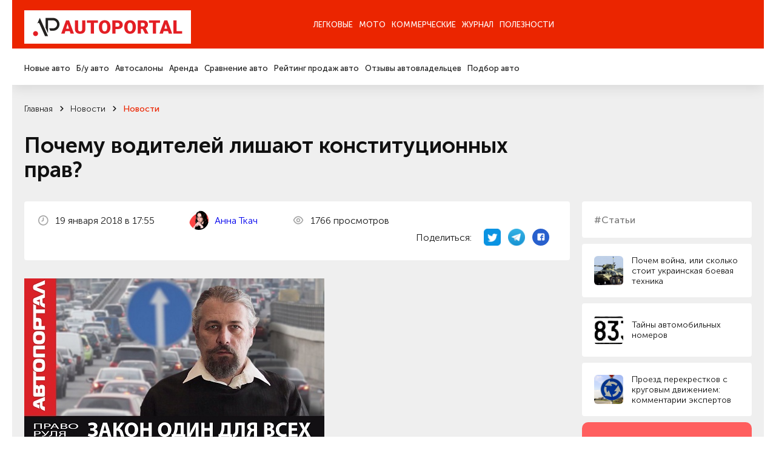

--- FILE ---
content_type: text/html; charset=utf-8
request_url: https://autoportal.ua/news/novosti/33530.html
body_size: 21743
content:
<!doctype html>
<!--[if lt IE 7]>
<html class="no-js lt-ie9 lt-ie8 lt-ie7" lang="uk"> <![endif]-->
<!--[if IE 8]>
<html class="no-js lt-ie9 lt-ie8" lang="uk"> <![endif]-->
<!--[if IE 9]>
<html class="no-js lt-ie9" lang="uk"> <![endif]-->
<!--[if gt IE 8]><!-->
<html class="no-js " lang="uk" prefix="og: http://ogp.me/ns#"> <!--<![endif]-->
<head>
	<title>
                Почему водителей лишают конституционных прав?, рубрика &ldquo;Новости&rdquo; / АвтоПортал                	</title>
	<meta http-equiv="Content-Type" content="text/html; charset=utf-8" />

	<meta http-equiv="X-UA-Compatible" content="IE=edge,chrome=1">
	<meta name="format-detection" content="telephone=no">
	<meta name="viewport" content="width=device-width">
	<meta name="verify-v1" content="8+hFxGeOBrUt55HXXq63UudVnnkEIf9rKv1JYeYAIYI=" />
	<meta name="google-site-verification" content="NXLQum5w7lcY18kEqEBfk2_fVB8Ar9hMdgkYFPbfC0k" />

    
    




    	<meta property="og:title"
		  content="Почему водителей лишают конституционных прав?, рубрика &ldquo;Новости&rdquo; / АвтоПортал"/>
	<meta property="og:type" content="article"/>
    		<meta property="og:description" content="Почему водителей лишают конституционных прав?. Новости авторынка, новинки автобрендов, украинского автопрома и автомира."/>	<meta property="og:image"
		  content="/img/inf/novosti/ap_pravorulya_5.jpg"/>

    <meta name="description" content="Почему водителей лишают конституционных прав?. Новости авторынка, новинки автобрендов, украинского автопрома и автомира." />
    <meta name="keywords" content="Почему водителей лишают конституционных прав? авто новости автомобили авторынок автобренды автопром автоновости новинки машин" />
    <meta name="pub_date_search" content="20180119T175500" /><meta name="pub_date_group" content="20180119T175500" />
    <meta name="pub_date" content="19 января 2018" />
            
	<link rel="stylesheet" href="/n/css/style.css?v=250022.127">
		<link rel="stylesheet" type="text/css" href="/css/autoboard.css?r=2v3" />
	<script src="/n/js/libs/modernizr-2.5.3.min.js"></script>

    <script async src="https://www.googletagmanager.com/gtag/js?id=G-9HXRRF1YS2"></script>
<script>
  window.dataLayer = window.dataLayer || [];
  function gtag(){dataLayer.push(arguments);}
  gtag('js', new Date());
 
  gtag('config', 'G-9HXRRF1YS2');
</script>

<script async type="application/javascript"
        src="https://news.google.com/swg/js/v1/swg-basic.js"></script>
<script>
  (self.SWG_BASIC = self.SWG_BASIC || []).push( basicSubscriptions => {
    basicSubscriptions.init({
      type: "NewsArticle",
      isPartOfType: ["Product"],
      isPartOfProductId: "CAow1Ju4DA:openaccess",
      clientOptions: { theme: "light", lang: "ru" },
    });
  });
</script>
    <script type="text/javascript">
function GoDealerSite(dealer_id) {
	jQuery.get('https://autoportal.ua/dealers-click.html', {'dealer_id':dealer_id});
}
</script>
	




</head>

<body>

<div class="container">

    <header  class="header">
    	<section data-wow-delay="0.2s" class="header_top wow fadeInDown">
		<article class="wrapper">
			<a href="//autoportal.ua/" class="logo"><img src="/i/ap_logo_275.png"></a>
			<div class="burger">
				<span></span>
				<span></span>
				<span></span>
			</div>
			<div class="header_top_right">
			
			</div>
			<div class="header_top_nav">
				<ul>
					<li class="has-child"><a href="">Легковые</a></li>
					<li><a href="https://autoportal.ua/moto/">Мото</a></li>
					<li><a href="https://autoportal.ua/commercial/">Коммерческие</a></li>
					<li class="has-child"><a href="">Журнал</a></li>
										<li><a href="https://autoportal.ua/goodies.html">Полезности</a></li>
				</ul>
			</div>
		</article>
	</section>

	<section data-wow-delay="0.4s" class="wow fadeInDown header_bottom wow fadeInDown">
		<article class="wrapper">
			<div class="header_bottom_right">
			
			</div>
			<div class="header_bottom_nav">
				<div class="header_bottom_nav_item">
					<ul>
						<li><a href="https://autoportal.ua/catalogue/newcars.html">Новые авто</a></li>
						<li><a href="https://sale.autoportal.ua/">Б/у авто</a></li>
						<li><a href="https://autoportal.ua/catalogue/automarkets.html">Автосалоны</a></li>
						<li><a href="https://autoportal.ua/goodies/rents.html">Аренда</a></li>
						<li><a href="https://autoportal.ua/catalogue/newcars/compare.html">Сравнение авто</a></li>
						<li><a href="https://autoportal.ua/rating.html">Рейтинг продаж авто</a></li>
						<li><a href="https://autoportal.ua/catalogue/comments.html">Отзывы автовладельцев</a></li>
                                                						<li><a href="https://autoportal.ua/catalogue/newcars/selection.html">Подбор авто</a></li>
					</ul>
				</div>
			    <div class="header_bottom_nav_item"></div>
				<div class="header_bottom_nav_item"></div>
				<div class="header_bottom_nav_item">
					<ul>
						<li><a href="https://autoportal.ua/news.html">Новости</a></li>
						<li><a href="https://autoportal.ua/articles/">Статьи</a></li>
						<li><a href="https://autoportal.ua/articles/obzory/">Обзоры</a></li>
						<li><a href="https://autoportal.ua/articles/test-drives/">Тест-драйвы</a></li>
						<li><a href="https://autoportal.ua/news.html">Автоспорт</a></li>
					</ul>
				</div>
								<div class="header_bottom_nav_item"></div>
			</div>
		</article>
	</section>
</header>
    <div class="content">

	<section class="crumbs">
	<article class="wrapper">
                	<ul data-wow-delay="0.2s" class="wow fadeInDown" itemscope itemtype="https://schema.org/BreadcrumbList">
                                				<li itemprop="itemListElement" itemscope itemtype="https://schema.org/ListItem">
					<a href="https://autoportal.ua/" title="Главная" itemprop="item">
						<span itemprop="name">Главная</span>
						<meta itemprop="position" content="-1">
					</a>
				</li>
                                            				<li itemprop="itemListElement" itemscope itemtype="https://schema.org/ListItem">
					<a href="https://autoportal.ua/news.html" title="Главная" itemprop="item">
						<span itemprop="name">Новости</span>
						<meta itemprop="position" content="-1">
					</a>
				</li>
                                            				<li itemprop="itemListElement" itemscope itemtype="https://schema.org/ListItem">
					<a href="https://autoportal.ua/news/novosti/" title="Главная" itemprop="item">
						<span itemprop="name">Новости</span>
						<meta itemprop="position" content="-1">
					</a>
				</li>
                                                    	</ul>

        			<h1 data-wow-delay="0.2s" class="wow fadeInDown">Почему водителей лишают конституционных прав?</h1>
        	</article>
</section>
<section class="page-info">
	<article class="wrapper">
		<aside data-wow-delay="1s" class="wow fadeInRight sidebar-masthead-news sidebar-masthead-news-item">

			<div class="link">
	<div class="label">#Статьи</div>
</div>
	<a href="https://autoportal.ua/articles/obzory/28908.html" class="small-news">
		<span class="preview"><img alt="" data-src="/img/inf/encyclopaedia/383613769.jpg" src=""></span>
		<span class="name">Почем война, или сколько стоит украинская боевая техника</span>
	</a>
	<a href="https://autoportal.ua/articles/encyclopaedia/19901.html" class="small-news">
		<span class="preview"><img alt="" data-src="/img/inf/articles/plate_ukraine_1992_1995.jpg" src=""></span>
		<span class="name">Тайны автомобильных номеров</span>
	</a>
	<a href="https://autoportal.ua/articles/dorogi/28394.html" class="small-news">
		<span class="preview"><img alt="" data-src="/img/inf/articles/pdd.jpg" src=""></span>
		<span class="name">Проезд перекрестков с круговым движением: комментарии экспертов</span>
	</a>

<!-- Vertical banner Start-->
<div class="vertical__banner dctep" style="margin-bottom: 20px;border-radius:10px;">
	<div class="banner__logo">
		<img src="https://autoportal.ua/banner_app/logo_banner.svg" alt="">
	</div>
	<div class="vertical__banner__text">
		<span class="banner__title">Layboard.com - портал <br>вакансий во всем мире</span>
		<span class="banner__descript">
			- Больше 100 000 вакансий за границей<br>
			- Прямые работодатели<br>
			- Социальная сеть<br>
		</span>
		<div class="banner__btn__container">
			<a href="https://t.me/layboard" class="app__btn tg-btn" style="margin-bottom:12px;">
				<svg style="width:14px;height:14px;" width="14px" height="14px" viewBox="0 0 48 48" fill="none" xmlns="http://www.w3.org/2000/svg">
					<path d="M41.4193 7.30899C41.4193 7.30899 45.3046 5.79399 44.9808 9.47328C44.8729 10.9883 43.9016 16.2908 43.1461 22.0262L40.5559 39.0159C40.5559 39.0159 40.3401 41.5048 38.3974 41.9377C36.4547 42.3705 33.5408 40.4227 33.0011 39.9898C32.5694 39.6652 24.9068 34.7955 22.2086 32.4148C21.4531 31.7655 20.5897 30.4669 22.3165 28.9519L33.6487 18.1305C34.9438 16.8319 36.2389 13.8019 30.8426 17.4812L15.7331 27.7616C15.7331 27.7616 14.0063 28.8437 10.7686 27.8698L3.75342 25.7055C3.75342 25.7055 1.16321 24.0823 5.58815 22.459C16.3807 17.3729 29.6555 12.1786 41.4193 7.30899Z" fill="white"/>
				</svg>
				НАШ TELEGRAM
			</a>
			<a href="https://layboard.com" class="app__btn tg-btn twhite">
				ПЕРЕЙТИ НА САЙТ
			</a>
		</div>
	</div>
</div>
<!-- Vertical banner End -->

									
			
		</aside>
		<style>
			.news-inf_body  h3{ 
				margin-top:22px;
				font-size: 20px;
			}
			.news-inf_body  h2{
				margin-top:22px;
				font-size: 24px;
			}
		</style>
		<div data-wow-delay="0.8s" class="wow fadeInUp page-info_in text-in">
			<div class="page-info_status">
				<p>
					<img class="icon" src="/n/images/svg/date.svg" alt="">
                    19&nbsp;января&nbsp;2018 в 17:55
				</p>
      
					<p>
					<img class="icon" src="https://inkorr.com/img/tkach-anna-inkorr.com.png?v1" style="width:32px; height:32px;border-radius:100%;margin-right:8px;object-fit: cover;"  alt="">
                    						<a href="https://inkorr.com/page/anna-tkach" target="_blank" style="display:inline-block;margin-left:12px;">Анна Ткач</a>
                    					</p>
       
                				<p>
					<img class="icon" src="/n/images/svg/see.svg" alt="">
                    1766 просмотров
				</p>

                <div class="social">
	<p>Поделиться:</p>
	<a href="http://twitter.com/share?url=https%3A%2F%2Fautoportal.ua%2Fnews%2Fnovosti%2F33530.html" target="_blank">
		<img src="/i/twitter-icon-32.png" width="28px" height="28px" style="margin:0;">
	</a>
	<a href="https://telegram.me/share/url?url=https%3A%2F%2Fautoportal.ua%2Fnews%2Fnovosti%2F33530.html">
		<img src="/i/telegram_logo_icon.png" width="28px" height="28px" style="margin:0;">
	</a>
	<a href="https://www.facebook.com/sharer/sharer.php?u=https%3A%2F%2Fautoportal.ua%2Fnews%2Fnovosti%2F33530.html" target="_blank">
		<svg width="28" height="28" viewBox="0 0 28 28" fill="none" xmlns="http://www.w3.org/2000/svg"><circle cx="14" cy="14" r="14" fill="#2860CD"/><path d="M20.3004 9.67325C20.3004 8.62506 19.3755 7.7002 18.3273 7.7002H10.3734C9.32526 7.7002 8.40039 8.62506 8.40039 9.67325V17.6271C8.40039 18.6753 9.32526 19.6002 10.3734 19.6002H14.3812V15.0992H12.9014V13.1261H14.3812V12.3245C14.3812 10.9681 15.3677 9.79656 16.6009 9.79656H18.204V11.7696H16.6009C16.4159 11.7696 16.231 11.9546 16.231 12.3245V13.1261H18.204V15.0992H16.231V19.6002H18.3273C19.3755 19.6002 20.3004 18.6753 20.3004 17.6271V9.67325Z" fill="white"/></svg>
	</a>
</div>
			</div>

			
							<div class="clear item">
					<span class="frame"></span>
					<img src="/img/inf/novosti/ap_pravorulya_5.jpg" alt="" />
				</div>
			                        
                                    
			<p class="resume" style="font-size:18px;">АвтоПортал продолжает серию видеоматериалов «Право руля», в которых грамотно разбираются нюансы законодательства Украины.</p>

			<div class="news-inf_body" style="font-size:18px;">
				<p>В этом деле нам помогает один из лучших практикующих адвокатов в стране Вадим Володарский. </p><p>В новом выпуске Вадим дает рекомендации о том, как необходимо действовать, если на вашем пути встретились непорядочные представители закона или их действия противоречат закону. </p><p><iframe src="https://www.youtube.com/embed/Zu-Z0dCqSU0" frameborder="0" height="360" width="640"></iframe></p>
			</div>

                        
		</div>

	</article>
</section>

<section class="page-info">
	
	<div class="text">
                	</div>
</section>

	
	<section class="last-event-carousel content-nav-arrow">
		<article class="wrapper">
			<div data-wow-delay="0s" class="wow fadeInDown title-item">Свежие новости</div>

			<button data-wow-delay="0.2s" class="wow fadeInRight slick-prev slick-arrow">
	<svg width="10" height="12" viewBox="0 0 10 12" fill="none" xmlns="http://www.w3.org/2000/svg">
		<path d="M5.59167 10.7583L9.75834 6.59166C9.83421 6.5124 9.89368 6.41895 9.93334 6.31666C10.0167 6.11377 10.0167 5.88621 9.93334 5.68332C9.89368 5.58103 9.83421 5.48758 9.75834 5.40832L5.59167 1.24166C5.51397 1.16396 5.42173 1.10233 5.32021 1.06028C5.21869 1.01823 5.10989 0.996582 5 0.996582C4.77809 0.996582 4.56526 1.08474 4.40834 1.24166C4.25142 1.39858 4.16326 1.61141 4.16326 1.83332C4.16326 2.05524 4.25142 2.26807 4.40834 2.42499L7.15834 5.16666L0.833338 5.16666C0.612325 5.16666 0.400362 5.25446 0.244081 5.41074C0.0878017 5.56702 4.55933e-06 5.77898 4.54967e-06 5.99999C4.54e-06 6.221 0.0878017 6.43297 0.244081 6.58925C0.400362 6.74553 0.612324 6.83332 0.833338 6.83332L7.15834 6.83332L4.40834 9.57499C4.33023 9.65246 4.26824 9.74463 4.22593 9.84618C4.18362 9.94773 4.16184 10.0566 4.16184 10.1667C4.16184 10.2767 4.18362 10.3856 4.22593 10.4871C4.26824 10.5887 4.33023 10.6809 4.40834 10.7583C4.48581 10.8364 4.57797 10.8984 4.67952 10.9407C4.78107 10.983 4.88999 11.0048 5 11.0048C5.11001 11.0048 5.21894 10.983 5.32048 10.9407C5.42203 10.8984 5.5142 10.8364 5.59167 10.7583Z" fill="#1C1C1C"/>
	</svg>
</button>
<button data-wow-delay="0.4s" class="wow fadeInRight slick-next slick-arrow">
	<svg width="10" height="12" viewBox="0 0 10 12" fill="none" xmlns="http://www.w3.org/2000/svg">
		<path d="M4.40833 10.7583L0.241662 6.59166C0.165795 6.5124 0.106324 6.41895 0.0666619 6.31666C-0.0166865 6.11377 -0.0166865 5.88621 0.0666619 5.68332C0.106324 5.58103 0.165795 5.48758 0.241662 5.40832L4.40833 1.24166C4.48603 1.16396 4.57827 1.10233 4.67979 1.06028C4.78131 1.01823 4.89011 0.996582 5 0.996582C5.22191 0.996582 5.43474 1.08474 5.59166 1.24166C5.74858 1.39858 5.83674 1.61141 5.83674 1.83332C5.83674 2.05524 5.74858 2.26807 5.59166 2.42499L2.84166 5.16666L9.16666 5.16666C9.38768 5.16666 9.59964 5.25446 9.75592 5.41074C9.9122 5.56702 10 5.77898 10 5.99999C10 6.221 9.9122 6.43297 9.75592 6.58925C9.59964 6.74553 9.38768 6.83332 9.16666 6.83332L2.84166 6.83332L5.59166 9.57499C5.66977 9.65246 5.73176 9.74463 5.77407 9.84618C5.81638 9.94773 5.83816 10.0566 5.83816 10.1667C5.83816 10.2767 5.81638 10.3856 5.77407 10.4871C5.73176 10.5887 5.66977 10.6809 5.59166 10.7583C5.51419 10.8364 5.42203 10.8984 5.32048 10.9407C5.21893 10.983 5.11001 11.0048 5 11.0048C4.88999 11.0048 4.78106 10.983 4.67952 10.9407C4.57797 10.8984 4.4858 10.8364 4.40833 10.7583Z" fill="#1C1C1C"/>
	</svg>
</button>
			<div class="last-event-carousel_in">
												<div data-wow-delay="0.2s" class="wow fadeInUp interesting-articles_item carousel-item">
					<a href="https://autoportal.ua/news/newcars/39984.html" onclick="clickSave('other-news');">
						<span class="preview"><img class="bg" data-src="/img/inf/news/zzzz0072.jpg" alt=""></span>
						<span class="name js-line">?koda показала, як їздить по дорозі майбутній універсал Octavia</span>
						<span class="date">6&nbsp;января&nbsp;2026</span>
					</a>
				</div>
								<div data-wow-delay="0.2s" class="wow fadeInUp interesting-articles_item carousel-item">
					<a href="https://autoportal.ua/news/events/39999.html" onclick="clickSave('other-news');">
						<span class="preview"><img class="bg" data-src="/img/inf/news/zzzz0083.jpg" alt=""></span>
						<span class="name js-line">Названо найкращі авто 2026 року для жінок</span>
						<span class="date">14&nbsp;января&nbsp;2026</span>
					</a>
				</div>
								<div data-wow-delay="0.2s" class="wow fadeInUp interesting-articles_item carousel-item">
					<a href="https://autoportal.ua/news/ukraine/39980.html" onclick="clickSave('other-news');">
						<span class="preview"><img class="bg" data-src="/img/inf/news/zzzz0068.jpg" alt=""></span>
						<span class="name js-line">Київщина отримала 30 автобусів від Франції: в яких громадах будуть їздити</span>
						<span class="date">2&nbsp;января&nbsp;2026</span>
					</a>
				</div>
								<div data-wow-delay="0.2s" class="wow fadeInUp interesting-articles_item carousel-item">
					<a href="https://autoportal.ua/news/ukraine/40000.html" onclick="clickSave('other-news');">
						<span class="preview"><img class="bg" data-src="/img/inf/news/zzzz0084.jpg" alt=""></span>
						<span class="name js-line">Названо найпопулярніші вживані авто за 2025 рік: попит зріс на чверть</span>
						<span class="date">14&nbsp;января&nbsp;2026</span>
					</a>
				</div>
								<div data-wow-delay="0.2s" class="wow fadeInUp interesting-articles_item carousel-item">
					<a href="https://autoportal.ua/news/newcars/39997.html" onclick="clickSave('other-news');">
						<span class="preview"><img class="bg" data-src="/img/inf/news/zzzz0081.jpg" alt=""></span>
						<span class="name js-line">Представлено новий Renault Filante 2026 — найбільший кросовер марки</span>
						<span class="date">13&nbsp;января&nbsp;2026</span>
					</a>
				</div>
							</div>
		</article>
	</section>


<section class="last-event-carousel content-nav-arrow">
	<article class="wrapper">
		<div data-wow-delay="0s" class="wow fadeInDown title-item">Интересные статьи</div>

		<button data-wow-delay="0.2s" class="wow fadeInRight slick-prev slick-arrow">
	<svg width="10" height="12" viewBox="0 0 10 12" fill="none" xmlns="http://www.w3.org/2000/svg">
		<path d="M5.59167 10.7583L9.75834 6.59166C9.83421 6.5124 9.89368 6.41895 9.93334 6.31666C10.0167 6.11377 10.0167 5.88621 9.93334 5.68332C9.89368 5.58103 9.83421 5.48758 9.75834 5.40832L5.59167 1.24166C5.51397 1.16396 5.42173 1.10233 5.32021 1.06028C5.21869 1.01823 5.10989 0.996582 5 0.996582C4.77809 0.996582 4.56526 1.08474 4.40834 1.24166C4.25142 1.39858 4.16326 1.61141 4.16326 1.83332C4.16326 2.05524 4.25142 2.26807 4.40834 2.42499L7.15834 5.16666L0.833338 5.16666C0.612325 5.16666 0.400362 5.25446 0.244081 5.41074C0.0878017 5.56702 4.55933e-06 5.77898 4.54967e-06 5.99999C4.54e-06 6.221 0.0878017 6.43297 0.244081 6.58925C0.400362 6.74553 0.612324 6.83332 0.833338 6.83332L7.15834 6.83332L4.40834 9.57499C4.33023 9.65246 4.26824 9.74463 4.22593 9.84618C4.18362 9.94773 4.16184 10.0566 4.16184 10.1667C4.16184 10.2767 4.18362 10.3856 4.22593 10.4871C4.26824 10.5887 4.33023 10.6809 4.40834 10.7583C4.48581 10.8364 4.57797 10.8984 4.67952 10.9407C4.78107 10.983 4.88999 11.0048 5 11.0048C5.11001 11.0048 5.21894 10.983 5.32048 10.9407C5.42203 10.8984 5.5142 10.8364 5.59167 10.7583Z" fill="#1C1C1C"/>
	</svg>
</button>
<button data-wow-delay="0.4s" class="wow fadeInRight slick-next slick-arrow">
	<svg width="10" height="12" viewBox="0 0 10 12" fill="none" xmlns="http://www.w3.org/2000/svg">
		<path d="M4.40833 10.7583L0.241662 6.59166C0.165795 6.5124 0.106324 6.41895 0.0666619 6.31666C-0.0166865 6.11377 -0.0166865 5.88621 0.0666619 5.68332C0.106324 5.58103 0.165795 5.48758 0.241662 5.40832L4.40833 1.24166C4.48603 1.16396 4.57827 1.10233 4.67979 1.06028C4.78131 1.01823 4.89011 0.996582 5 0.996582C5.22191 0.996582 5.43474 1.08474 5.59166 1.24166C5.74858 1.39858 5.83674 1.61141 5.83674 1.83332C5.83674 2.05524 5.74858 2.26807 5.59166 2.42499L2.84166 5.16666L9.16666 5.16666C9.38768 5.16666 9.59964 5.25446 9.75592 5.41074C9.9122 5.56702 10 5.77898 10 5.99999C10 6.221 9.9122 6.43297 9.75592 6.58925C9.59964 6.74553 9.38768 6.83332 9.16666 6.83332L2.84166 6.83332L5.59166 9.57499C5.66977 9.65246 5.73176 9.74463 5.77407 9.84618C5.81638 9.94773 5.83816 10.0566 5.83816 10.1667C5.83816 10.2767 5.81638 10.3856 5.77407 10.4871C5.73176 10.5887 5.66977 10.6809 5.59166 10.7583C5.51419 10.8364 5.42203 10.8984 5.32048 10.9407C5.21893 10.983 5.11001 11.0048 5 11.0048C4.88999 11.0048 4.78106 10.983 4.67952 10.9407C4.57797 10.8984 4.4858 10.8364 4.40833 10.7583Z" fill="#1C1C1C"/>
	</svg>
</button>
		<div class="last-event-carousel_in">
                        			<div data-wow-delay="0.2s" class="wow fadeInUp interesting-articles_item carousel-item">
				<a href="https://autoportal.ua/articles/obzory/37766.html" onclick="clickSave('other-articles');">
					<span class="preview"><img class="bg" data-src="/img/inf/encyclopaedia/bugatti_eb110_bugatti_chiron_bugatti_centodieci_8.jpg" alt=""></span>
					<span class="name js-line">ТОП-10 самых дорогих авто в мире по состоянию на 2021 год</span>
					<span class="date">21&nbsp;мая&nbsp;2021</span>
				</a>
			</div>
						<div data-wow-delay="0.2s" class="wow fadeInUp interesting-articles_item carousel-item">
				<a href="https://autoportal.ua/articles/chtobudetesli/21632.html" onclick="clickSave('other-articles');">
					<span class="preview"><img class="bg" data-src="/img/inf/chtobudetesli/maslo1.jpg" alt=""></span>
					<span class="name js-line">Что будет если… смешать минеральное масло с синтетическим</span>
					<span class="date">6&nbsp;ноября&nbsp;2019</span>
				</a>
			</div>
						<div data-wow-delay="0.2s" class="wow fadeInUp interesting-articles_item carousel-item">
				<a href="https://autoportal.ua/articles/autolaw/27904.html" onclick="clickSave('other-articles');">
					<span class="preview"><img class="bg" data-src="/img/inf/autolaw/964e768s_960.jpg" alt=""></span>
					<span class="name js-line">Юристы о распитии алкоголя на капоте и возле авто</span>
					<span class="date">28&nbsp;апреля&nbsp;2016</span>
				</a>
			</div>
						<div data-wow-delay="0.2s" class="wow fadeInUp interesting-articles_item carousel-item">
				<a href="https://autoportal.ua/articles/encyclopaedia/21437.html" onclick="clickSave('other-articles');">
					<span class="preview"><img class="bg" data-src="/img/inf/encyclopaedia/kak_pravilno_prikurit_avtomobil.jpg" alt=""></span>
					<span class="name js-line">Как правильно «прикурить» автомобиль</span>
					<span class="date">11&nbsp;января&nbsp;2016</span>
				</a>
			</div>
						<div data-wow-delay="0.2s" class="wow fadeInUp interesting-articles_item carousel-item">
				<a href="https://autoportal.ua/articles/chtobudetesli/27338.html" onclick="clickSave('other-articles');">
					<span class="preview"><img class="bg" data-src="/img/inf/chtobudetesli/598_3.jpg" alt=""></span>
					<span class="name js-line">Что будет... если настроить ГБО неправильно, или подробно про газ для авто</span>
					<span class="date">31&nbsp;марта&nbsp;2014</span>
				</a>
			</div>
					</div>
	</article>
</section>

<section class="social-info">
	<article class="wrapper">
		<aside data-wow-delay="0.2s" class="wow fadeInRight sidebar-social-info">
			<p>Мы в соц сетях</p>
			<a href="https://www.instagram.com/autoportal.ua/" target="_blank"><img data-src="/n/images/svg/inst.svg" alt="">Instagram</a>
			<a href="https://www.facebook.com/autoportalua/" target="_blank"><img data-src="/n/images/svg/fb.svg" alt="">Facebook</a>
			<a href="https://www.youtube.com/user/autoportalua" target="_blank"><img data-src="/n/images/svg/yt.svg" alt="">YouTube</a>
		</aside>
		
		<link href="https://fonts.googleapis.com/css2?family=Montserrat+Alternates:ital,wght@0,600&display=swap" rel="stylesheet">
		<link href="https://fonts.googleapis.com/css2?family=Roboto:ital,wght@0,100..900;1,100..900&display=swap" rel="stylesheet">
		<style>
			.hb__img-2.cstm-img {
				width:70%;
			}
			.tg-btn svg {
				color:#0088cc;
				margin-right: 20px;
			}
			.tg-btn.twhite {
				background:white;
				color:#595959;
			}
			.tg-btn {
				background: linear-gradient(90deg, #23B7EC 0%, #73D4F7 100%);
				color: white;
				    padding: 0px 22px;
				border-radius: 5px;
				font-size: 14px;
				text-decoration: none;
				display: flex;
				font-family: "Roboto", serif;
				font-weight: bold;
				transition: 0.3s;
				justify-content: center;
				align-items: center;
			}
			.vertical__banner.dctep {
				display: block;
	
				margin: auto;
				max-width: 100%;
				padding:40px;
				padding-bottom:14px;
			}
			.vertical__banner.dctep .banner__btn__container .app__btn:first-child {
				margin-right:0px;
				margin-bottom:0px;
			}

			.vertical__banner.dctep .banner__btn__container {
				margin: 20px 0 20px;
				display: flex;
				flex-direction: column;
			}
			.vertical__banner.dctep .banner__descript {
				font-size: 1.1vw;
			}

			.vertical__banner.dctep .banner__logo {
				width: 4.0vw;
				margin: 0 auto 30px;
			}
			.vertical__banner.dctep .banner__title {
				font-size: 1.6vw;
			}
			.horizontal__banner {
				width: auto;
				padding:90px 80px;
				background: #FF5F5F;
				position: relative;
				display: block;
			}
			.vertical__banner {
				max-width: 35%;
				padding:70px 40px 0;
				background: #FF5F5F;
				position: relative;
				margin:0 auto;
				display: block;
			}
			.banner__item {
				width: 60%;
			}
			.hb__content {
				display: flex;
				align-items: flex-start;
			}
			.banner__logo {
				width: 95px;
				margin-right:20px;
			}
			.banner__logo img {
				width: 100%;
			}
			.banner__title {
				color: #fff;
				font-size: 2.7vw;
				display: block;
				margin-bottom:50px;
				line-height: 1;
				font-family: "Montserrat Alternates", serif;
				font-weight: 600;
				font-style: normal;
			}
			.banner__descript {
				color: #fff;
				font-size: 28px;
				display: block;
				line-height: 1.3;
				font-family: "Roboto", serif;
				font-weight: 400;
				font-style: normal;
			}
			.banner__btn__container {
				display: flex;
				margin-top:170px;
			}
			.banner__btn__container .app__btn:first-child {
				margin-right:30px;
			}
			.app__btn {
				height: 4vw;
			}
			.app__btn img {
				height: 100%;
				object-fit: contain;
			}
			.hb__img__wrapper {
				position: absolute;
				right: 14px;
				bottom:0;
				width: 40%;
				height: 100%;
			}
			.hb__img-1 {
				width: 100%;
				position: absolute;
				right: 15%;
				bottom:0;
				z-index: 1;
			}
			.hb__img-2 {
				width: 55%;
				position: absolute;
				right: 0;
				bottom:0;
			}
			.hb__img-1 img, .hb__img-2 img {
				width: 100%;
				display: block;
			}
			.bg__circle {
				position: absolute;
				width: 100%;
				height: 100%;
				background: rgba(255,255,255,0.5);
				border-radius: 50%;
				filter: blur(120px);
				bottom:0;
				left:0;
			}
			.gap {
				width: auto;
				padding:50px 0;
			}
			.vertical__banner .banner__logo {
				margin:0 auto 30px;
			}
			.vertical__banner .banner__title, .vertical__banner .banner__descript  {
				text-align: center;
			}
			.vertical__banner .banner__title {
				margin-bottom: 20px;
			}
			.vertical__banner .banner__btn__container {
				display: flex;
				margin: 60px 0 40px;
				justify-content: center;
			}
			.vertical__banner {
				display:none;
			}
			.vb__img__wrapper {
				position: relative;
				width: 100%;
			}
			.vb__img__wrapper .hb__img-1 {
				position: relative;
			}
			@media (max-width:1600px) {
				.banner__btn__container {
					margin-top: 100px;
				}
				.banner__logo {
					width: 90px;
				}
			}
			@media (max-width:1440px) {
				.banner__title {
					margin-bottom: 40px;
				}
				.banner__descript {
					font-size: 1.8vw;
				}
				.banner__btn__container {
					margin-top: 80px;
				}
				.banner__logo {
					width: 5.5vw;
				}
			}
			@media (max-width:1200px) {
				.horizontal__banner {
					padding: 50px 40px;
				}
			}
			@media (max-width:768px) {
				.vertical__banner.dctep {
					display:none;
				}
				.horizontal__banner {
					display:none;
				}
				.vertical__banner {
					display:block;
				}
				.hb__img__wrapper {
					position: relative;
					right: auto;
					bottom: 0;
					width: auto;
					height: auto;
				}
				.hb__img-1 {
					position: relative;
					right: 10%;
				}
				.horizontal__banner, .vertical__banner {
					padding: 40px 20px 0;
				}
				.vertical__banner {
					max-width: 100%;
				}
				.hb__content {
					display: flex;
					align-items:center;
					flex-direction: column;
				}
				.banner__item {
					width: 100%;
				}
				.banner__logo {
					width: 70px;
					margin:0 0 30px;
				}
				.banner__title, .vertical__banner .banner__title  {
					font-size: 45px;
					line-height: 1.3;
					text-align: center;
					margin-bottom: 20px;
				}
				.banner__descript {
					font-size: 16px;
					line-height: 1.5;
					text-align: center;
				}
				.banner__btn__container {
					margin: 40px 0;
					justify-content: center;
				}
				.app__btn {
					height: 40px;
				}
			}
			@media (max-width:767px) {
				.banner__title, .vertical__banner .banner__title  {
					font-size: 23px;
				}
				.banner__btn__container, .vertical__banner .banner__btn__container {
					margin: 40px 0 30px;
				}
				.banner__logo {
					width: 60px;
					margin: 0 0 20px;
				}
			}
					
		</style>
		<!-- Horizontal banner Start-->
		<div class="horizontal__banner" style="border-radius:10px;">
			<div class="banner__item">
				<div class="hb__content">
					<div class="banner__logo">
						<img src="https://autoportal.ua/banner_app/logo_banner.svg" alt="">
					</div>	
					<div class="horizontal__banner__text">
						<span class="banner__title">Layboard.com - портал <br>вакансий во всем мире</span>
						<span class="banner__descript">
							- Больше 100 000 вакансий за границей<br>
							- Прямые работодатели<br>
							- Социальная сеть<br>
						</span>
						<div class="banner__btn__container">
							<a href="https://t.me/layboard" class="app__btn tg-btn">
								<svg width="28" height="28" viewBox="0 0 48 48" fill="none" xmlns="http://www.w3.org/2000/svg">
									<path d="M41.4193 7.30899C41.4193 7.30899 45.3046 5.79399 44.9808 9.47328C44.8729 10.9883 43.9016 16.2908 43.1461 22.0262L40.5559 39.0159C40.5559 39.0159 40.3401 41.5048 38.3974 41.9377C36.4547 42.3705 33.5408 40.4227 33.0011 39.9898C32.5694 39.6652 24.9068 34.7955 22.2086 32.4148C21.4531 31.7655 20.5897 30.4669 22.3165 28.9519L33.6487 18.1305C34.9438 16.8319 36.2389 13.8019 30.8426 17.4812L15.7331 27.7616C15.7331 27.7616 14.0063 28.8437 10.7686 27.8698L3.75342 25.7055C3.75342 25.7055 1.16321 24.0823 5.58815 22.459C16.3807 17.3729 29.6555 12.1786 41.4193 7.30899Z" fill="white"/>
								</svg>
								НАШ TELEGRAM
							</a>
							<a href="https://layboard.com" class="app__btn tg-btn twhite">
								ПЕРЕЙТИ НА САЙТ
							</a>
						</div>
					</div>
				</div>
			</div>
			<div class="hb__img__wrapper">	
				<div class="bg__circle"></div>
				<div class="hb__img-1">
					<img src="https://autoportal.ua/banner_app/tg_left_1x.png?v1" alt="">
				</div>
				<div class="hb__img-2 cstm-img">
					<img src="https://autoportal.ua/banner_app/tg_right_2x.png?v1" alt="">
				</div>
			</div>
		</div>
		<!-- Horizontal banner End -->

		<!-- Vertical banner Start-->
		<div class="vertical__banner" style="margin-bottom: 20px;border-radius:10px;">
			<div class="banner__logo">
				<img src="https://autoportal.ua/banner_app/logo_banner.svg" alt="">
			</div>
			<div class="vertical__banner__text">
				<span class="banner__title">Layboard.com - портал <br>вакансий во всем мире</span>
				<span class="banner__descript">
					Больше 100 000 вакансий за границей<br>
					Прямые работодатели<br>
					Социальная сеть<br>
				</span>
				<div class="banner__btn__container">
					<a href="https://apps.apple.com/ua/app/layboard-%D1%80%D0%B0%D0%B1%D0%BE%D1%82%D0%B0-%D0%B7%D0%B0-%D0%B3%D1%80%D0%B0%D0%BD%D0%B8%D1%86%D0%B5%D0%B9/id1423578026" class="app__btn"><img src="https://autoportal.ua/banner_app/btn_1.png" alt=""></a>
					<a href="https://play.google.com/store/apps/details?id=com.layboard" class="app__btn"><img src="https://autoportal.ua/banner_app/btn_2.png" alt=""></a>
				</div>
			</div>
			<div class="vb__img__wrapper">	
				<div class="bg__circle"></div>
				<div class="hb__img-1">
					<img src="https://autoportal.ua/banner_app/iphone1.png" alt="">
				</div>
				<div class="hb__img-2">
					<img src="https://autoportal.ua/banner_app/iphone2.png" alt="">
				</div>
			</div>
		</div>
		<!-- Vertical banner End -->

	</article>
</section>
<section class="link-list">
	<article class="wrapper">
		<ul>
			<li data-wow-delay="0s" class="wow fadeInDown "><a href="https://autoportal.ua/goodies/service.html"><i>
						<svg width="24" height="24" viewBox="0 0 24 24" fill="none" xmlns="http://www.w3.org/2000/svg">
							<path d="M23.3283 16.1766L18.055 10.9149C18.1653 10.3776 18.2201 9.83022 18.2183 9.28161C18.2179 7.77737 17.8383 6.29751 17.1146 4.97881C16.3908 3.66011 15.3464 2.54514 14.0777 1.73694C12.809 0.928753 11.357 0.453429 9.85604 0.354908C8.35503 0.256388 6.85341 0.53785 5.48997 1.17328C5.31723 1.25219 5.16636 1.37208 5.05047 1.52253C4.93458 1.67298 4.85717 1.84945 4.82497 2.03661C4.79288 2.2214 4.80583 2.41119 4.86269 2.58991C4.91956 2.76863 5.01867 2.93101 5.15163 3.06328L10.2266 8.12661L8.12663 10.2266L3.0633 5.15161C2.92991 5.02072 2.76703 4.92378 2.58836 4.86896C2.4097 4.81414 2.22048 4.80305 2.03663 4.83661C1.85064 4.86764 1.67495 4.94328 1.52459 5.05707C1.37423 5.17085 1.25369 5.31939 1.1733 5.48995C0.535745 6.85787 0.254527 8.36482 0.355806 9.87062C0.457085 11.3764 0.93757 12.8321 1.75256 14.1024C2.56756 15.3726 3.69058 16.4161 5.01717 17.1357C6.34375 17.8553 7.83079 18.2277 9.33997 18.2183C9.88857 18.22 10.4359 18.1653 10.9733 18.0549L16.235 23.3283C16.3434 23.4376 16.4725 23.5244 16.6146 23.5837C16.7568 23.6429 16.9093 23.6734 17.0633 23.6734C17.2173 23.6734 17.3698 23.6429 17.512 23.5837C17.6541 23.5244 17.7832 23.4376 17.8916 23.3283C18.001 23.2198 18.0878 23.0908 18.147 22.9486C18.2062 22.8065 18.2367 22.654 18.2367 22.4999C18.2367 22.3459 18.2062 22.1934 18.147 22.0513C18.0878 21.9091 18.001 21.7801 17.8916 21.6716L12.175 15.9549C12.0321 15.813 11.855 15.7105 11.6607 15.6574C11.4665 15.6042 11.2618 15.6022 11.0666 15.6516C10.5033 15.8025 9.9231 15.8809 9.33997 15.8849C8.46736 15.8926 7.60185 15.7276 6.7933 15.3994C5.98475 15.0711 5.24913 14.5861 4.62884 13.9723C4.00854 13.3585 3.51582 12.6281 3.17905 11.823C2.84229 11.018 2.66814 10.1543 2.66663 9.28161C2.66512 8.8908 2.69634 8.50055 2.75997 8.11495L7.3333 12.6999C7.44176 12.8093 7.57079 12.8961 7.71296 12.9553C7.85513 13.0146 8.00762 13.045 8.16163 13.045C8.31565 13.045 8.46814 13.0146 8.61031 12.9553C8.75247 12.8961 8.88151 12.8093 8.98997 12.6999L12.7 8.95495C12.9102 8.7374 13.0278 8.44667 13.0278 8.14411C13.0278 7.84155 12.9102 7.55082 12.7 7.33328L8.16163 2.75995C8.54731 2.69696 8.93751 2.66574 9.3283 2.66661C11.0807 2.6697 12.7602 3.368 13.9983 4.60822C15.2363 5.84844 15.9316 7.52922 15.9316 9.28161C15.9276 9.86475 15.8492 10.445 15.6983 11.0083C15.6489 11.2035 15.6509 11.4082 15.7041 11.6024C15.7572 11.7966 15.8597 11.9738 16.0016 12.1166L21.7183 17.8333C21.938 18.053 22.2359 18.1764 22.5466 18.1764C22.8573 18.1764 23.1553 18.053 23.375 17.8333C23.5947 17.6136 23.7181 17.3156 23.7181 17.0049C23.7181 16.6943 23.5947 16.3963 23.375 16.1766H23.3283Z" fill="#A6A6A6"/>
						</svg>
					</i>СТО Украины</a>
			</li>
			<li data-wow-delay="0.2s" class="wow fadeInDown "><a href="https://autoportal.ua/goodies/schools.html"><i>
						<svg width="28" height="28" viewBox="0 0 28 28" fill="none" xmlns="http://www.w3.org/2000/svg">
							<path d="M7.72331 15.26C7.57853 15.3124 7.44705 15.396 7.33818 15.5049C7.22931 15.6138 7.14571 15.7453 7.09331 15.89C7.00845 16.1021 6.98767 16.3343 7.03356 16.558C7.07946 16.7817 7.18999 16.9871 7.35148 17.1485C7.51296 17.31 7.71828 17.4206 7.94199 17.4665C8.1657 17.5123 8.39796 17.4916 8.60998 17.4067C8.75136 17.3476 8.88158 17.2648 8.99498 17.1617C9.09803 17.0483 9.1809 16.9181 9.23998 16.7767C9.30529 16.6382 9.33726 16.4864 9.33331 16.3334C9.32902 16.0245 9.20817 15.7286 8.99498 15.505C8.83092 15.3432 8.62258 15.2335 8.39626 15.1899C8.16994 15.1463 7.93578 15.1707 7.72331 15.26ZM23.0533 10.5934L21.4666 5.89171C21.2246 5.20714 20.7757 4.6148 20.182 4.19673C19.5884 3.77866 18.8794 3.55558 18.1533 3.55838H9.84665C9.12056 3.55558 8.41158 3.77866 7.81793 4.19673C7.22427 4.6148 6.77534 5.20714 6.53331 5.89171L4.94665 10.6284C4.20036 10.8238 3.53955 11.2603 3.06695 11.8701C2.59435 12.4798 2.33644 13.2286 2.33331 14V18.6667C2.33534 19.3888 2.56067 20.0926 2.97841 20.6816C3.39614 21.2706 3.98584 21.716 4.66665 21.9567V23.3334C4.66665 23.6428 4.78956 23.9395 5.00836 24.1583C5.22715 24.3771 5.52389 24.5 5.83331 24.5C6.14273 24.5 6.43948 24.3771 6.65827 24.1583C6.87706 23.9395 6.99998 23.6428 6.99998 23.3334V22.1667H21V23.3334C21 23.6428 21.1229 23.9395 21.3417 24.1583C21.5605 24.3771 21.8572 24.5 22.1666 24.5C22.4761 24.5 22.7728 24.3771 22.9916 24.1583C23.2104 23.9395 23.3333 23.6428 23.3333 23.3334V21.9567C24.0141 21.716 24.6038 21.2706 25.0216 20.6816C25.4393 20.0926 25.6646 19.3888 25.6666 18.6667V14C25.6635 13.2286 25.4056 12.4798 24.933 11.8701C24.4604 11.2603 23.7996 10.8238 23.0533 10.6284V10.5934ZM8.73831 6.62671C8.81658 6.39498 8.96569 6.19372 9.16458 6.05136C9.36347 5.909 9.60206 5.83274 9.84665 5.83338H18.1533C18.4077 5.8201 18.6595 5.89046 18.8702 6.03371C19.0808 6.17696 19.2388 6.38523 19.32 6.62671L20.545 10.5H7.45498L8.73831 6.62671ZM23.3333 18.6667C23.3333 18.9761 23.2104 19.2729 22.9916 19.4917C22.7728 19.7105 22.4761 19.8334 22.1666 19.8334H5.83331C5.52389 19.8334 5.22715 19.7105 5.00836 19.4917C4.78956 19.2729 4.66665 18.9761 4.66665 18.6667V14C4.66665 13.6906 4.78956 13.3939 5.00836 13.1751C5.22715 12.9563 5.52389 12.8334 5.83331 12.8334H22.1666C22.4761 12.8334 22.7728 12.9563 22.9916 13.1751C23.2104 13.3939 23.3333 13.6906 23.3333 14V18.6667ZM19.39 15.26C19.2452 15.3124 19.1137 15.396 19.0048 15.5049C18.896 15.6138 18.8124 15.7453 18.76 15.89C18.6751 16.1021 18.6543 16.3343 18.7002 16.558C18.7461 16.7817 18.8567 16.9871 19.0181 17.1485C19.1796 17.31 19.3849 17.4206 19.6087 17.4665C19.8324 17.5123 20.0646 17.4916 20.2766 17.4067C20.4214 17.3543 20.5529 17.2707 20.6618 17.1618C20.7707 17.053 20.8542 16.9215 20.9066 16.7767C20.972 16.6382 21.0039 16.4864 21 16.3334C20.9957 16.0245 20.8748 15.7286 20.6616 15.505C20.4976 15.3432 20.2893 15.2335 20.0629 15.1899C19.8366 15.1463 19.6024 15.1707 19.39 15.26ZM15.1666 15.1667H12.8333C12.5239 15.1667 12.2271 15.2896 12.0084 15.5084C11.7896 15.7272 11.6666 16.024 11.6666 16.3334C11.6666 16.6428 11.7896 16.9395 12.0084 17.1583C12.2271 17.3771 12.5239 17.5 12.8333 17.5H15.1666C15.4761 17.5 15.7728 17.3771 15.9916 17.1583C16.2104 16.9395 16.3333 16.6428 16.3333 16.3334C16.3333 16.024 16.2104 15.7272 15.9916 15.5084C15.7728 15.2896 15.4761 15.1667 15.1666 15.1667Z" fill="#A6A6A6"/>
						</svg>
					</i> Автошколы Украины</a>
			</li>

			<li data-wow-delay="0.4s" class="wow fadeInDown "><a href="https://autoportal.ua/goodies/registration_costs.html"><i>
						<svg width="28" height="28" viewBox="0 0 28 28" fill="none" xmlns="http://www.w3.org/2000/svg">
							<path d="M14.8283 20.1717C14.7709 20.119 14.7084 20.0721 14.6417 20.0317C14.5821 19.9856 14.515 19.95 14.4433 19.9267C14.3739 19.8912 14.2989 19.8676 14.2217 19.8567C13.9982 19.8095 13.7654 19.834 13.5567 19.9267C13.4119 19.9791 13.2804 20.0627 13.1715 20.1716C13.0627 20.2805 12.9791 20.412 12.9267 20.5567C12.8614 20.6952 12.8294 20.847 12.8333 21.0001C12.8315 21.1518 12.8592 21.3023 12.915 21.4434C12.9826 21.5828 13.069 21.7124 13.1717 21.8284C13.2807 21.9365 13.41 22.0221 13.5521 22.0801C13.6943 22.1382 13.8465 22.1676 14 22.1667C14.153 22.1707 14.3049 22.1387 14.4433 22.0734C14.5847 22.0143 14.7149 21.9315 14.8283 21.8284C14.9365 21.7194 15.022 21.5901 15.0801 21.448C15.1381 21.3058 15.1676 21.1536 15.1667 21.0001C15.1648 20.8476 15.1331 20.697 15.0733 20.5567C15.0178 20.4135 14.9345 20.2827 14.8283 20.1717ZM9.975 15.3651C9.91544 15.3189 9.84834 15.2834 9.77667 15.2601C9.70872 15.2164 9.63372 15.1848 9.555 15.1667C9.40533 15.1319 9.24967 15.1319 9.1 15.1667L8.89 15.2367L8.68 15.3417L8.505 15.4817C8.28628 15.7112 8.16501 16.0164 8.16667 16.3334C8.16578 16.487 8.19521 16.6392 8.25327 16.7813C8.31133 16.9234 8.39687 17.0527 8.505 17.1617C8.6184 17.2648 8.74862 17.3477 8.89 17.4067C9.06675 17.4794 9.25863 17.5075 9.44877 17.4885C9.63892 17.4696 9.82151 17.4043 9.9805 17.2983C10.1395 17.1923 10.27 17.0489 10.3606 16.8807C10.4512 16.7124 10.499 16.5245 10.5 16.3334C10.4957 16.0245 10.3749 15.7287 10.1617 15.5051L9.975 15.3651ZM10.1617 20.1717C10.0507 20.0655 9.91988 19.9823 9.77667 19.9267C9.56547 19.8288 9.32982 19.7963 9.1 19.8334L8.89 19.9034C8.81565 19.9289 8.74504 19.9643 8.68 20.0084C8.61888 20.0515 8.56044 20.0982 8.505 20.1484C8.39879 20.2594 8.31553 20.3902 8.26 20.5334C8.19828 20.6731 8.1664 20.8241 8.1664 20.9767C8.1664 21.1294 8.19828 21.2804 8.26 21.4201C8.31908 21.5615 8.40195 21.6917 8.505 21.8051C8.61207 21.9174 8.74049 22.0073 8.88272 22.0694C9.02495 22.1315 9.17815 22.1646 9.33333 22.1667C9.48637 22.1707 9.63821 22.1387 9.77667 22.0734C9.91805 22.0143 10.0483 21.9315 10.1617 21.8284C10.2647 21.715 10.3476 21.5848 10.4067 21.4434C10.4684 21.3038 10.5003 21.1528 10.5003 21.0001C10.5003 20.8474 10.4684 20.6964 10.4067 20.5567C10.3511 20.4135 10.2679 20.2827 10.1617 20.1717ZM13.5567 15.2601C13.4135 15.3156 13.2826 15.3989 13.1717 15.5051C12.9585 15.7287 12.8376 16.0245 12.8333 16.3334C12.8343 16.5245 12.8822 16.7124 12.9727 16.8807C13.0633 17.0489 13.1938 17.1923 13.3528 17.2983C13.5118 17.4043 13.6944 17.4696 13.8846 17.4885C14.0747 17.5075 14.2666 17.4794 14.4433 17.4067C14.5847 17.3477 14.7149 17.2648 14.8283 17.1617C14.9365 17.0527 15.022 16.9234 15.0801 16.7813C15.1381 16.6392 15.1676 16.487 15.1667 16.3334C15.1624 16.0245 15.0415 15.7287 14.8283 15.5051C14.6643 15.3432 14.4559 15.2335 14.2296 15.1899C14.0033 15.1463 13.7691 15.1707 13.5567 15.2601ZM19.495 20.1717C19.3816 20.0687 19.2514 19.9858 19.11 19.9267C18.8975 19.8374 18.6634 19.813 18.437 19.8566C18.2107 19.9002 18.0024 20.0099 17.8383 20.1717C17.7321 20.2827 17.6489 20.4135 17.5933 20.5567C17.5316 20.6964 17.4997 20.8474 17.4997 21.0001C17.4997 21.1528 17.5316 21.3038 17.5933 21.4434C17.6524 21.5848 17.7353 21.715 17.8383 21.8284C17.9473 21.9365 18.0766 22.0221 18.2188 22.0801C18.3609 22.1382 18.5131 22.1676 18.6667 22.1667C18.8197 22.1707 18.9715 22.1387 19.11 22.0734C19.2514 22.0143 19.3816 21.9315 19.495 21.8284C19.6569 21.6644 19.7665 21.456 19.8101 21.2297C19.8538 21.0034 19.8293 20.7692 19.74 20.5567C19.6845 20.4135 19.6012 20.2827 19.495 20.1717ZM18.6667 5.83341H9.33333C9.02391 5.83341 8.72717 5.95633 8.50838 6.17512C8.28958 6.39392 8.16667 6.69066 8.16667 7.00008V11.6667C8.16667 11.9762 8.28958 12.2729 8.50838 12.4917C8.72717 12.7105 9.02391 12.8334 9.33333 12.8334H18.6667C18.9761 12.8334 19.2728 12.7105 19.4916 12.4917C19.7104 12.2729 19.8333 11.9762 19.8333 11.6667V7.00008C19.8333 6.69066 19.7104 6.39392 19.4916 6.17512C19.2728 5.95633 18.9761 5.83341 18.6667 5.83341ZM17.5 10.5001H10.5V8.16675H17.5V10.5001ZM21 1.16675H7C6.07174 1.16675 5.1815 1.5355 4.52513 2.19187C3.86875 2.84825 3.5 3.73849 3.5 4.66675V23.3334C3.5 24.2617 3.86875 25.1519 4.52513 25.8083C5.1815 26.4647 6.07174 26.8334 7 26.8334H21C21.9283 26.8334 22.8185 26.4647 23.4749 25.8083C24.1313 25.1519 24.5 24.2617 24.5 23.3334V4.66675C24.5 3.73849 24.1313 2.84825 23.4749 2.19187C22.8185 1.5355 21.9283 1.16675 21 1.16675ZM22.1667 23.3334C22.1667 23.6428 22.0438 23.9396 21.825 24.1584C21.6062 24.3772 21.3094 24.5001 21 24.5001H7C6.69058 24.5001 6.39383 24.3772 6.17504 24.1584C5.95625 23.9396 5.83333 23.6428 5.83333 23.3334V4.66675C5.83333 4.35733 5.95625 4.06058 6.17504 3.84179C6.39383 3.623 6.69058 3.50008 7 3.50008H21C21.3094 3.50008 21.6062 3.623 21.825 3.84179C22.0438 4.06058 22.1667 4.35733 22.1667 4.66675V23.3334ZM19.3083 15.3651C19.2488 15.3189 19.1817 15.2834 19.11 15.2601C19.0405 15.2246 18.9656 15.2009 18.8883 15.1901C18.7387 15.1552 18.583 15.1552 18.4333 15.1901L18.2233 15.2601L18.0133 15.3651L17.8383 15.5051C17.6251 15.7287 17.5043 16.0245 17.5 16.3334C17.501 16.5245 17.5488 16.7124 17.6394 16.8807C17.73 17.0489 17.8605 17.1923 18.0195 17.2983C18.1785 17.4043 18.3611 17.4696 18.5512 17.4885C18.7414 17.5075 18.9333 17.4794 19.11 17.4067C19.2514 17.3477 19.3816 17.2648 19.495 17.1617C19.6031 17.0527 19.6887 16.9234 19.7467 16.7813C19.8048 16.6392 19.8342 16.487 19.8333 16.3334C19.829 16.0245 19.7082 15.7287 19.495 15.5051L19.3083 15.3651Z" fill="#A6A6A6"/>
						</svg>
					</i>Калькулятор стоимости постановки на учет</a>
			</li>

			<li data-wow-delay="0.6s" class="wow fadeInDown ">
				<a href="https://autoportal.ua/goodies/demounts.html"><i>
						<svg width="28" height="28" viewBox="0 0 28 28" fill="none" xmlns="http://www.w3.org/2000/svg">
							<path d="M24.5817 19.6351L22.1667 17.1617C21.6472 16.6679 20.9919 16.3408 20.2851 16.2223C19.5783 16.1038 18.8521 16.1993 18.2 16.4967L17.15 15.4467C18.3873 13.7935 18.9524 11.7328 18.7315 9.6797C18.5106 7.62655 17.52 5.73332 15.9593 4.38112C14.3986 3.02892 12.3836 2.31817 10.32 2.39194C8.25627 2.4657 6.29715 3.31851 4.83697 4.77868C3.3768 6.23886 2.52399 8.19798 2.45022 10.2617C2.37646 12.3253 3.08721 14.3404 4.43941 15.9011C5.7916 17.4618 7.68484 18.4523 9.73799 18.6732C11.7911 18.8941 13.8517 18.329 15.505 17.0917L16.5433 18.1301C16.2109 18.783 16.0918 19.5237 16.2028 20.2479C16.3137 20.9721 16.6491 21.6432 17.1617 22.1667L19.635 24.6401C20.2913 25.2955 21.1808 25.6636 22.1083 25.6636C23.0358 25.6636 23.9254 25.2955 24.5817 24.6401C24.915 24.3141 25.1799 23.9248 25.3608 23.4951C25.5416 23.0653 25.6347 22.6038 25.6347 22.1376C25.6347 21.6713 25.5416 21.2098 25.3608 20.78C25.1799 20.3503 24.915 19.961 24.5817 19.6351ZM14.6883 14.6884C13.872 15.5027 12.8325 16.0568 11.7014 16.2807C10.5702 16.5046 9.39809 16.3882 8.33304 15.9463C7.268 15.5043 6.35783 14.7566 5.71751 13.7977C5.07718 12.8387 4.73544 11.7115 4.73544 10.5584C4.73544 9.40529 5.07718 8.27806 5.71751 7.31909C6.35783 6.36013 7.268 5.61245 8.33304 5.1705C9.39809 4.72856 10.5702 4.61218 11.7014 4.83606C12.8325 5.05995 13.872 5.61406 14.6883 6.42839C15.2316 6.97025 15.6626 7.61397 15.9567 8.32266C16.2507 9.03135 16.4021 9.7911 16.4021 10.5584C16.4021 11.3257 16.2507 12.0854 15.9567 12.7941C15.6626 13.5028 15.2316 14.1465 14.6883 14.6884ZM22.9367 22.9367C22.8282 23.0461 22.6992 23.1329 22.557 23.1921C22.4148 23.2513 22.2624 23.2818 22.1083 23.2818C21.9543 23.2818 21.8018 23.2513 21.6597 23.1921C21.5175 23.1329 21.3885 23.0461 21.28 22.9367L18.8067 20.4634C18.6973 20.3549 18.6105 20.2259 18.5513 20.0837C18.4921 19.9416 18.4616 19.7891 18.4616 19.6351C18.4616 19.481 18.4921 19.3286 18.5513 19.1864C18.6105 19.0442 18.6973 18.9152 18.8067 18.8067C18.9151 18.6974 19.0442 18.6106 19.1863 18.5513C19.3285 18.4921 19.481 18.4616 19.635 18.4616C19.789 18.4616 19.9415 18.4921 20.0837 18.5513C20.2259 18.6106 20.3549 18.6974 20.4633 18.8067L22.9367 21.2801C23.046 21.3885 23.1328 21.5175 23.1921 21.6597C23.2513 21.8019 23.2818 21.9544 23.2818 22.1084C23.2818 22.2624 23.2513 22.4149 23.1921 22.5571C23.1328 22.6992 23.046 22.8283 22.9367 22.9367Z" fill="#A6A6A6"/>
						</svg>
					</i> Авторазборки</a>
			</li>

			<li data-wow-delay="0s" class="wow fadeInDown ">
				<a href="https://autoportal.ua/goodies/wreckers.html"><i>
						<svg width="28" height="28" viewBox="0 0 28 28" fill="none" xmlns="http://www.w3.org/2000/svg">
							<path d="M15.1665 16.334H10.4998C10.1904 16.334 9.89367 16.4569 9.67488 16.6757C9.45609 16.8945 9.33317 17.1912 9.33317 17.5007C9.33317 17.8101 9.45609 18.1068 9.67488 18.3256C9.89367 18.5444 10.1904 18.6673 10.4998 18.6673H15.1665C15.4759 18.6673 15.7727 18.5444 15.9915 18.3256C16.2103 18.1068 16.3332 17.8101 16.3332 17.5007C16.3332 17.1912 16.2103 16.8945 15.9915 16.6757C15.7727 16.4569 15.4759 16.334 15.1665 16.334ZM19.8332 4.66732H18.4565C18.2158 3.98651 17.7704 3.39682 17.1814 2.97908C16.5924 2.56134 15.8886 2.33601 15.1665 2.33398H12.8332C12.1111 2.33601 11.4073 2.56134 10.8183 2.97908C10.2293 3.39682 9.78387 3.98651 9.54317 4.66732H8.1665C7.23825 4.66732 6.34801 5.03607 5.69163 5.69244C5.03525 6.34882 4.6665 7.23906 4.6665 8.16732V22.1673C4.6665 23.0956 5.03525 23.9858 5.69163 24.6422C6.34801 25.2986 7.23825 25.6673 8.1665 25.6673H19.8332C20.7614 25.6673 21.6517 25.2986 22.308 24.6422C22.9644 23.9858 23.3332 23.0956 23.3332 22.1673V8.16732C23.3332 7.23906 22.9644 6.34882 22.308 5.69244C21.6517 5.03607 20.7614 4.66732 19.8332 4.66732ZM11.6665 5.83398C11.6665 5.52457 11.7894 5.22782 12.0082 5.00903C12.227 4.79023 12.5238 4.66732 12.8332 4.66732H15.1665C15.4759 4.66732 15.7727 4.79023 15.9915 5.00903C16.2103 5.22782 16.3332 5.52457 16.3332 5.83398V7.00065H11.6665V5.83398ZM20.9998 22.1673C20.9998 22.4767 20.8769 22.7735 20.6581 22.9923C20.4393 23.2111 20.1426 23.334 19.8332 23.334H8.1665C7.85708 23.334 7.56034 23.2111 7.34155 22.9923C7.12275 22.7735 6.99984 22.4767 6.99984 22.1673V8.16732C6.99984 7.8579 7.12275 7.56115 7.34155 7.34236C7.56034 7.12357 7.85708 7.00065 8.1665 7.00065H9.33317V8.16732C9.33317 8.47674 9.45609 8.77348 9.67488 8.99228C9.89367 9.21107 10.1904 9.33398 10.4998 9.33398H17.4998C17.8093 9.33398 18.106 9.21107 18.3248 8.99228C18.5436 8.77348 18.6665 8.47674 18.6665 8.16732V7.00065H19.8332C20.1426 7.00065 20.4393 7.12357 20.6581 7.34236C20.8769 7.56115 20.9998 7.8579 20.9998 8.16732V22.1673ZM17.4998 11.6673H10.4998C10.1904 11.6673 9.89367 11.7902 9.67488 12.009C9.45609 12.2278 9.33317 12.5246 9.33317 12.834C9.33317 13.1434 9.45609 13.4402 9.67488 13.6589C9.89367 13.8777 10.1904 14.0007 10.4998 14.0007H17.4998C17.8093 14.0007 18.106 13.8777 18.3248 13.6589C18.5436 13.4402 18.6665 13.1434 18.6665 12.834C18.6665 12.5246 18.5436 12.2278 18.3248 12.009C18.106 11.7902 17.8093 11.6673 17.4998 11.6673Z" fill="#A6A6A6"/>
						</svg>
					</i>
					Эвакуаторы</a>
			</li>
			<li data-wow-delay="0.2s" class="wow fadeInDown ">
				<a href="#"> <i>
						<svg width="28" height="28" viewBox="0 0 28 28" fill="none" xmlns="http://www.w3.org/2000/svg">
							<path d="M6.41699 9.33268H7.00033V9.91602C7.00033 10.2254 7.12324 10.5222 7.34203 10.741C7.56083 10.9598 7.85757 11.0827 8.16699 11.0827C8.47641 11.0827 8.77316 10.9598 8.99195 10.741C9.21074 10.5222 9.33366 10.2254 9.33366 9.91602V9.33268H9.91699C10.2264 9.33268 10.5232 9.20977 10.7419 8.99097C10.9607 8.77218 11.0837 8.47543 11.0837 8.16602C11.0837 7.8566 10.9607 7.55985 10.7419 7.34106C10.5232 7.12227 10.2264 6.99935 9.91699 6.99935H9.33366V6.41602C9.33366 6.1066 9.21074 5.80985 8.99195 5.59106C8.77316 5.37227 8.47641 5.24935 8.16699 5.24935C7.85757 5.24935 7.56083 5.37227 7.34203 5.59106C7.12324 5.80985 7.00033 6.1066 7.00033 6.41602V6.99935H6.41699C6.10757 6.99935 5.81083 7.12227 5.59203 7.34106C5.37324 7.55985 5.25033 7.8566 5.25033 8.16602C5.25033 8.47543 5.37324 8.77218 5.59203 8.99097C5.81083 9.20977 6.10757 9.33268 6.41699 9.33268ZM5.69366 22.306C5.91225 22.5233 6.20794 22.6453 6.51616 22.6453C6.82438 22.6453 7.12007 22.5233 7.33866 22.306L8.16699 21.4777L8.99533 22.306C9.21391 22.5233 9.50961 22.6453 9.81783 22.6453C10.126 22.6453 10.4217 22.5233 10.6403 22.306C10.8576 22.0874 10.9796 21.7917 10.9796 21.4835C10.9796 21.1753 10.8576 20.8796 10.6403 20.661L9.81199 19.8327L10.6403 19.0043C10.8315 18.7812 10.9313 18.4941 10.92 18.2005C10.9086 17.9068 10.7869 17.6283 10.5791 17.4205C10.3714 17.2127 10.0928 17.091 9.79922 17.0797C9.5056 17.0683 9.21851 17.1682 8.99533 17.3593L8.16699 18.1877L7.33866 17.3593C7.11547 17.1682 6.82839 17.0683 6.53476 17.0797C6.24114 17.091 5.96261 17.2127 5.75484 17.4205C5.54706 17.6283 5.42534 17.9068 5.414 18.2005C5.40265 18.4941 5.50253 18.7812 5.69366 19.0043L6.52199 19.8327L5.69366 20.661C5.47637 20.8796 5.3544 21.1753 5.3544 21.4835C5.3544 21.7917 5.47637 22.0874 5.69366 22.306ZM23.3337 1.16602H4.66699C3.73873 1.16602 2.8485 1.53476 2.19212 2.19114C1.53574 2.84752 1.16699 3.73776 1.16699 4.66602V23.3327C1.16699 24.2609 1.53574 25.1512 2.19212 25.8076C2.8485 26.4639 3.73873 26.8327 4.66699 26.8327H23.3337C24.2619 26.8327 25.1522 26.4639 25.8085 25.8076C26.4649 25.1512 26.8337 24.2609 26.8337 23.3327V4.66602C26.8337 3.73776 26.4649 2.84752 25.8085 2.19114C25.1522 1.53476 24.2619 1.16602 23.3337 1.16602ZM12.8337 24.4993H4.66699C4.35757 24.4993 4.06083 24.3764 3.84203 24.1576C3.62324 23.9388 3.50033 23.6421 3.50033 23.3327V15.166H12.8337V24.4993ZM12.8337 12.8327H3.50033V4.66602C3.50033 4.3566 3.62324 4.05985 3.84203 3.84106C4.06083 3.62227 4.35757 3.49935 4.66699 3.49935H12.8337V12.8327ZM24.5003 23.3327C24.5003 23.6421 24.3774 23.9388 24.1586 24.1576C23.9398 24.3764 23.6431 24.4993 23.3337 24.4993H15.167V15.166H24.5003V23.3327ZM24.5003 12.8327H15.167V3.49935H23.3337C23.6431 3.49935 23.9398 3.62227 24.1586 3.84106C24.3774 4.05985 24.5003 4.3566 24.5003 4.66602V12.8327ZM18.0837 19.2493H21.5837C21.8931 19.2493 22.1898 19.1264 22.4086 18.9076C22.6274 18.6888 22.7503 18.3921 22.7503 18.0827C22.7503 17.7733 22.6274 17.4765 22.4086 17.2577C22.1898 17.0389 21.8931 16.916 21.5837 16.916H18.0837C17.7742 16.916 17.4775 17.0389 17.2587 17.2577C17.0399 17.4765 16.917 17.7733 16.917 18.0827C16.917 18.3921 17.0399 18.6888 17.2587 18.9076C17.4775 19.1264 17.7742 19.2493 18.0837 19.2493ZM21.5837 6.99935H18.0837C17.7742 6.99935 17.4775 7.12227 17.2587 7.34106C17.0399 7.55985 16.917 7.8566 16.917 8.16602C16.917 8.47543 17.0399 8.77218 17.2587 8.99097C17.4775 9.20977 17.7742 9.33268 18.0837 9.33268H21.5837C21.8931 9.33268 22.1898 9.20977 22.4086 8.99097C22.6274 8.77218 22.7503 8.47543 22.7503 8.16602C22.7503 7.8566 22.6274 7.55985 22.4086 7.34106C22.1898 7.12227 21.8931 6.99935 21.5837 6.99935ZM18.0837 22.7493H21.5837C21.8931 22.7493 22.1898 22.6264 22.4086 22.4076C22.6274 22.1888 22.7503 21.8921 22.7503 21.5827C22.7503 21.2733 22.6274 20.9765 22.4086 20.7577C22.1898 20.5389 21.8931 20.416 21.5837 20.416H18.0837C17.7742 20.416 17.4775 20.5389 17.2587 20.7577C17.0399 20.9765 16.917 21.2733 16.917 21.5827C16.917 21.8921 17.0399 22.1888 17.2587 22.4076C17.4775 22.6264 17.7742 22.7493 18.0837 22.7493Z" fill="#A6A6A6"/>
						</svg>
					</i>
					Таможенный калькулятор </a>
			</li>
			<li data-wow-delay="0.4s" class="wow fadeInDown "><a href="https://autoportal.ua/goodies/rents.html"><i>
						<svg width="28" height="28" viewBox="0 0 28 28" fill="none" xmlns="http://www.w3.org/2000/svg">
							<path d="M6.41669 9.33341H7.00002V9.91675C7.00002 10.2262 7.12294 10.5229 7.34173 10.7417C7.56052 10.9605 7.85727 11.0834 8.16669 11.0834C8.47611 11.0834 8.77285 10.9605 8.99164 10.7417C9.21044 10.5229 9.33335 10.2262 9.33335 9.91675V9.33341H9.91669C10.2261 9.33341 10.5229 9.2105 10.7416 8.99171C10.9604 8.77291 11.0834 8.47617 11.0834 8.16675C11.0834 7.85733 10.9604 7.56058 10.7416 7.34179C10.5229 7.123 10.2261 7.00008 9.91669 7.00008H9.33335V6.41675C9.33335 6.10733 9.21044 5.81058 8.99164 5.59179C8.77285 5.373 8.47611 5.25008 8.16669 5.25008C7.85727 5.25008 7.56052 5.373 7.34173 5.59179C7.12294 5.81058 7.00002 6.10733 7.00002 6.41675V7.00008H6.41669C6.10727 7.00008 5.81052 7.123 5.59173 7.34179C5.37294 7.56058 5.25002 7.85733 5.25002 8.16675C5.25002 8.47617 5.37294 8.77291 5.59173 8.99171C5.81052 9.2105 6.10727 9.33341 6.41669 9.33341ZM5.69335 22.3067C5.91194 22.524 6.20764 22.646 6.51585 22.646C6.82407 22.646 7.11976 22.524 7.33835 22.3067L8.16669 21.4784L8.99502 22.3067C9.21361 22.524 9.5093 22.646 9.81752 22.646C10.1257 22.646 10.4214 22.524 10.64 22.3067C10.8573 22.0882 10.9793 21.7925 10.9793 21.4842C10.9793 21.176 10.8573 20.8803 10.64 20.6617L9.81169 19.8334L10.64 19.0051C10.8312 18.7819 10.931 18.4948 10.9197 18.2012C10.9083 17.9076 10.7866 17.629 10.5788 17.4213C10.3711 17.2135 10.0925 17.0918 9.79892 17.0804C9.50529 17.0691 9.21821 17.169 8.99502 17.3601L8.16669 18.1884L7.33835 17.3601C7.11517 17.169 6.82808 17.0691 6.53446 17.0804C6.24084 17.0918 5.96231 17.2135 5.75453 17.4213C5.54675 17.629 5.42503 17.9076 5.41369 18.2012C5.40235 18.4948 5.50222 18.7819 5.69335 19.0051L6.52169 19.8334L5.69335 20.6617C5.47606 20.8803 5.3541 21.176 5.3541 21.4842C5.3541 21.7925 5.47606 22.0882 5.69335 22.3067ZM23.3334 1.16675H4.66669C3.73843 1.16675 2.84819 1.5355 2.19181 2.19187C1.53544 2.84825 1.16669 3.73849 1.16669 4.66675V23.3334C1.16669 24.2617 1.53544 25.1519 2.19181 25.8083C2.84819 26.4647 3.73843 26.8334 4.66669 26.8334H23.3334C24.2616 26.8334 25.1518 26.4647 25.8082 25.8083C26.4646 25.1519 26.8334 24.2617 26.8334 23.3334V4.66675C26.8334 3.73849 26.4646 2.84825 25.8082 2.19187C25.1518 1.5355 24.2616 1.16675 23.3334 1.16675ZM12.8334 24.5001H4.66669C4.35727 24.5001 4.06052 24.3772 3.84173 24.1584C3.62294 23.9396 3.50002 23.6428 3.50002 23.3334V15.1667H12.8334V24.5001ZM12.8334 12.8334H3.50002V4.66675C3.50002 4.35733 3.62294 4.06058 3.84173 3.84179C4.06052 3.623 4.35727 3.50008 4.66669 3.50008H12.8334V12.8334ZM24.5 23.3334C24.5 23.6428 24.3771 23.9396 24.1583 24.1584C23.9395 24.3772 23.6428 24.5001 23.3334 24.5001H15.1667V15.1667H24.5V23.3334ZM24.5 12.8334H15.1667V3.50008H23.3334C23.6428 3.50008 23.9395 3.623 24.1583 3.84179C24.3771 4.06058 24.5 4.35733 24.5 4.66675V12.8334ZM18.0834 19.2501H21.5834C21.8928 19.2501 22.1895 19.1272 22.4083 18.9084C22.6271 18.6896 22.75 18.3928 22.75 18.0834C22.75 17.774 22.6271 17.4772 22.4083 17.2585C22.1895 17.0397 21.8928 16.9167 21.5834 16.9167H18.0834C17.7739 16.9167 17.4772 17.0397 17.2584 17.2585C17.0396 17.4772 16.9167 17.774 16.9167 18.0834C16.9167 18.3928 17.0396 18.6896 17.2584 18.9084C17.4772 19.1272 17.7739 19.2501 18.0834 19.2501ZM21.5834 7.00008H18.0834C17.7739 7.00008 17.4772 7.123 17.2584 7.34179C17.0396 7.56058 16.9167 7.85733 16.9167 8.16675C16.9167 8.47617 17.0396 8.77291 17.2584 8.99171C17.4772 9.2105 17.7739 9.33341 18.0834 9.33341H21.5834C21.8928 9.33341 22.1895 9.2105 22.4083 8.99171C22.6271 8.77291 22.75 8.47617 22.75 8.16675C22.75 7.85733 22.6271 7.56058 22.4083 7.34179C22.1895 7.123 21.8928 7.00008 21.5834 7.00008ZM18.0834 22.7501H21.5834C21.8928 22.7501 22.1895 22.6272 22.4083 22.4084C22.6271 22.1896 22.75 21.8928 22.75 21.5834C22.75 21.274 22.6271 20.9772 22.4083 20.7585C22.1895 20.5397 21.8928 20.4167 21.5834 20.4167H18.0834C17.7739 20.4167 17.4772 20.5397 17.2584 20.7585C17.0396 20.9772 16.9167 21.274 16.9167 21.5834C16.9167 21.8928 17.0396 22.1896 17.2584 22.4084C17.4772 22.6272 17.7739 22.7501 18.0834 22.7501Z" fill="#A6A6A6"/>
						</svg>
					</i> Автопрокат</a>
			</li>
			<li data-wow-delay="0.6s" class="wow fadeInDown "><a href="https://autoportal.ua/goodies/pdd.html"><i>
						<svg width="28" height="28" viewBox="0 0 28 28" fill="none" xmlns="http://www.w3.org/2000/svg">
							<path d="M11.6667 5.83341C11.4359 5.83341 11.2104 5.90184 11.0185 6.03003C10.8267 6.15823 10.6771 6.34044 10.5888 6.55362C10.5005 6.7668 10.4774 7.00138 10.5224 7.22769C10.5675 7.454 10.6786 7.66188 10.8417 7.82504C11.0049 7.9882 11.2128 8.09931 11.4391 8.14433C11.6654 8.18935 11.9 8.16624 12.1132 8.07794C12.3263 7.98964 12.5085 7.8401 12.6367 7.64825C12.7649 7.45639 12.8334 7.23083 12.8334 7.00008C12.8334 6.69066 12.7104 6.39392 12.4916 6.17512C12.2729 5.95633 11.9761 5.83341 11.6667 5.83341ZM7.00002 5.83341C6.76928 5.83341 6.54371 5.90184 6.35185 6.03003C6.16 6.15823 6.01046 6.34044 5.92216 6.55362C5.83386 6.7668 5.81075 7.00138 5.85577 7.22769C5.90079 7.454 6.0119 7.66188 6.17506 7.82504C6.33822 7.9882 6.5461 8.09931 6.77241 8.14433C6.99873 8.18935 7.2333 8.16624 7.44648 8.07794C7.65966 7.98964 7.84187 7.8401 7.97007 7.64825C8.09826 7.45639 8.16669 7.23083 8.16669 7.00008C8.16669 6.69066 8.04377 6.39392 7.82498 6.17512C7.60619 5.95633 7.30944 5.83341 7.00002 5.83341ZM16.3334 5.83341C16.1026 5.83341 15.877 5.90184 15.6852 6.03003C15.4933 6.15823 15.3438 6.34044 15.2555 6.55362C15.1672 6.7668 15.1441 7.00138 15.1891 7.22769C15.2341 7.454 15.3452 7.66188 15.5084 7.82504C15.6716 7.9882 15.8794 8.09931 16.1057 8.14433C16.3321 8.18935 16.5666 8.16624 16.7798 8.07794C16.993 7.98964 17.1752 7.8401 17.3034 7.64825C17.4316 7.45639 17.5 7.23083 17.5 7.00008C17.5 6.69066 17.3771 6.39392 17.1583 6.17512C16.9395 5.95633 16.6428 5.83341 16.3334 5.83341ZM23.3334 1.16675H4.66669C3.73843 1.16675 2.84819 1.5355 2.19181 2.19187C1.53544 2.84825 1.16669 3.73849 1.16669 4.66675V23.3334C1.16669 24.2617 1.53544 25.1519 2.19181 25.8083C2.84819 26.4647 3.73843 26.8334 4.66669 26.8334H23.3334C24.2616 26.8334 25.1518 26.4647 25.8082 25.8083C26.4646 25.1519 26.8334 24.2617 26.8334 23.3334V4.66675C26.8334 3.73849 26.4646 2.84825 25.8082 2.19187C25.1518 1.5355 24.2616 1.16675 23.3334 1.16675ZM24.5 23.3334C24.5 23.6428 24.3771 23.9396 24.1583 24.1584C23.9395 24.3772 23.6428 24.5001 23.3334 24.5001H4.66669C4.35727 24.5001 4.06052 24.3772 3.84173 24.1584C3.62294 23.9396 3.50002 23.6428 3.50002 23.3334V12.8334H24.5V23.3334ZM24.5 10.5001H3.50002V4.66675C3.50002 4.35733 3.62294 4.06058 3.84173 3.84179C4.06052 3.623 4.35727 3.50008 4.66669 3.50008H23.3334C23.6428 3.50008 23.9395 3.623 24.1583 3.84179C24.3771 4.06058 24.5 4.35733 24.5 4.66675V10.5001Z" fill="#A6A6A6"/>
						</svg>
					</i> ПДД онлайн</a>
			</li>
		</ul>
	</article>
</section>


</div>
	<footer class="footer">
	<article class="wrapper">
		<div class="footer_nav">
			<div class="column">
				<ul>
					<li style="font-weight: 600; color: #FFFFFF;">Легковые</li>
					<li><a href="https://autoportal.ua/catalogue/newcars.html">Новые авто</a></li>
					<li><a href="https://sale.autoportal.ua/">Б/у авто</a></li>
					<li><a href="https://autoportal.ua/catalogue/automarkets.html">Автосалоны</a></li>
					<li><a href="https://autoportal.ua/goodies/rents.html">Аренда</a></li>
					<li><a href="https://autoportal.ua/catalogue/newcars/compare.html">Сравнение авто</a></li>
					<li><a href="https://autoportal.ua/rating.html">Рейтинг продаж авто</a></li>
					<li><a href="https://autoportal.ua/catalogue/comments.html">Отзывы автовладельцев</a></li>
															<li><a href="https://autoportal.ua/catalogue/newcars/selection.html">Подбор авто</a></li>
					<li><a href="https://layboard.com/vakansii/voditeli-administrativnyi-personal-kurery">Работа для водителей</a></li>
				</ul>
			</div>
			<div class="column" style="color: #A6A6A6;">
				<ul>
					<li><a href="https://autoportal.ua/goodies.html">Полезности</a></li>
					<li><a href="https://autoportal.ua/goodies/pdd.html">Экзамен ПДД онлайн</a></li>
										<li><a href="https://autoportal.ua/goodies/registration_costs.html">Калькулятор стоимости постановки на учет</a></li>
										<li><a href="https://autoportal.ua/goodies/distance.html">Расчет расстояний</a></li>
					<li><a href="https://autoportal.ua/goodies/service.html">СТО Украины</a></li>
					<li><a href="https://autoportal.ua/goodies/schools.html">Автошколы</a></li>
					<li><a href="https://autoportal.ua/goodies/markets.html">Авторынки</a></li>
					<li><a href="https://autoportal.ua/goodies/demounts.html">Авторазборки</a></li>
					<li><a href="https://autoportal.ua/goodies/wreckers.html">Эвакуаторы</a></li>
					<li><a href="https://autoportal.ua/goodies/rents.html">Автопрокат</a></li>
				</ul>
			</div>
			<div class="column">
				<ul>
					<li style="font-weight: 600; color: #FFFFFF;">Журнал</li>
					<li><a href="https://autoportal.ua/news.html">Новости</a></li>
					<li><a href="https://autoportal.ua/articles/">Статьи</a></li>
					<li><a href="https://autoportal.ua/articles/obzory/">Обзоры</a></li>
					<li><a href="https://autoportal.ua/articles/test-drives/">Тест-драйвы</a></li>
					<li><a href="https://autoportal.ua/news.html">Автоспорт</a></li>
				</ul>

				
			</div>
			<div class="column">
				<ul>
					<li style="font-weight: 600; color: #FFFFFF;">О проекте</li>
					<li><a href="https://autoportal.ua/about.html">О нас</a></li>
					<li><a href="https://autoportal.ua/commercial.html">Размещение рекламы</a></li>
					<li><a href="https://autoportal.ua/catalogue/automarkets/info.html">Автосалонам</a></li>
					<li><a href="https://autoportal.ua/feedback.html">Обратная связь</a></li>
					<li><a href="https://autoportal.ua/legal.html">Пользовательское соглашение</a></li>
					<li><a href="https://autoportal.ua/content_terms.html">Использование материалов сайта</a></li>
				</ul>
			</div>
		</div>
	</article>
	<section class="footer_bottom">
		<article class="wrapper">
			<a href="/" class="logo"><img src="/i/ap_mono.png" width="150" style="margin-top: 13px;"></a>
			<div class="copyright">Автопортал © 2007-2026</div>
		</article>
	</section>
</footer></div>


<a href="#" class="btn-up js-move-up">
	<svg width="12" height="8" viewBox="0 0 12 8" fill="none" xmlns="http://www.w3.org/2000/svg">
		<path d="M11.0696 6.83006C11.1584 6.7414 11.2289 6.63609 11.277 6.52016C11.3251 6.40423 11.3499 6.27995 11.3499 6.15444C11.3499 6.02893 11.3251 5.90465 11.277 5.78872C11.2289 5.67278 11.1584 5.56747 11.0696 5.47881L6.67084 1.08006C6.58219 0.991223 6.47688 0.92074 6.36094 0.872649C6.24501 0.824558 6.12073 0.799804 5.99522 0.799804C5.86971 0.799804 5.74543 0.824558 5.6295 0.872649C5.51356 0.920739 5.40825 0.991223 5.31959 1.08006L0.920846 5.47881C0.832122 5.56754 0.761741 5.67287 0.713724 5.78879C0.665706 5.90472 0.640993 6.02896 0.640993 6.15444C0.640993 6.27991 0.665706 6.40416 0.713724 6.52008C0.761741 6.63601 0.832122 6.74134 0.920846 6.83006C1.00957 6.91879 1.1149 6.98917 1.23082 7.03719C1.34675 7.0852 1.471 7.10992 1.59647 7.10992C1.72195 7.10992 1.84619 7.0852 1.96212 7.03719C2.07804 6.98917 2.18337 6.91879 2.27209 6.83006L6.00001 3.11173L9.71834 6.83006C10.0921 7.19423 10.7054 7.19423 11.0696 6.83006Z" fill="#EB2500"/>
	</svg>
</a>


<script src="/n/js/libs/jquery-1.9.1.min.js"></script>
<script src="/n/js/libs/jquery-ui-1.9.1.min.js"></script>
<script src="/n/js/libs/slick.js"></script>
<script src="/n/js/libs/maskedInput.js"></script>
<script src="/n/js/libs/lazyload.min.js"></script>
<script src="/n/js/libs/select2.min.js"></script>
<script src="/n/js/libs/ion.rangeSlider.min.js"></script>
<script src="/n/js/libs/wow.js"></script>
<script src="/n/js/libs/jquery.mCustomScrollbar.concat.min.js"></script>
<script src="/n/js/libs/fancybox.js"></script>
<script src="/n/js/libs/dropzone.js"></script>
<script src="/n/js/script.js?v=249"></script>

<script>
    if (screen && screen.width < 900) {
        document.write('<ins class="7236739a" data-key="e96120eb7e82055033dfbc212823b68a"><\/ins><script async src="https://srv224.com/ee314b03.js"><\/script>');
    } else if (screen && screen.width >= 900) {
        document.write('<ins class="7236739a" data-key="f2fd71ef22b105a390acb6f2486f8b23"><\/ins><script async src="https://srv224.com/ee314b03.js"><\/script>');
	}
</script>



<div class="mobile-nav">
	<i class="close"></i>
	<div class="mobile-nav_in">
		<ul>
			<li class="has-child">
				<a href="#">Легковые</a>
				<ul>
					<li><a href="https://autoportal.ua/catalogue/newcars.html">Новые авто</a></li>
					<li><a href="https://sale.autoportal.ua/">Б/у авто</a></li>
					<li><a href="https://autoportal.ua/catalogue/automarkets.html">Автосалоны</a></li>
					<li><a href="https://autoportal.ua/goodies/rents.html">Аренда</a></li>
					<li><a href="https://autoportal.ua/catalogue/newcars/compare.html">Сравнение авто</a></li>
					<li><a href="https://autoportal.ua/rating.html">Рейтинг продаж авто</a></li>
					<li><a href="https://autoportal.ua/catalogue/comments.html">Отзывы автовладельцев</a></li>
                                        					<li><a href="https://autoportal.ua/catalogue/newcars/selection.html">Подбор авто</a></li>
				</ul>
			</li>
            <li><a href="https://autoportal.ua/moto/">Мото</a></li>
			<li><a href="https://autoportal.ua/commercial/">Коммерческие</a></li>
			<li class="has-child">
				<a href="#">Журнал</a>
				<ul>
					<li><a href="https://autoportal.ua/news.html">Новости</a></li>
					<li><a href="">Статьи</a></li>
					<li><a href="https://autoportal.ua/articles/obzory/">Обзоры</a></li>
					<li><a href="https://autoportal.ua/articles/test-drives/">Тест-драйвы</a></li>
					<li><a href="https://autoportal.ua/news.html">Автоспорт</a></li>
				</ul>
			</li>
						<li><a href="https://autoportal.ua/goodies.html">Полезности</a></li>
		</ul>
		<div class="header_top_right only-mobile">
						<a href="https://sale.autoportal.ua/new.html" class="btn btn-dark"><i class="icon-plus"></i>Продать авто</a>
		</div>
		<div class="header_bottom_right">
			<a href="#">
				<i>
					<svg width="20" height="20" viewBox="0 0 20 20" fill="none" xmlns="http://www.w3.org/2000/svg">
						<path d="M17 0H3C2.20435 0 1.44129 0.316071 0.87868 0.87868C0.316071 1.44129 1.80878e-07 2.20435 1.80878e-07 3V4.17C-0.000143207 4.58294 0.0849664 4.99147 0.25 5.37V5.43C0.39128 5.75097 0.591392 6.04266 0.84 6.29L7 12.41V19C6.99966 19.1699 7.04264 19.3372 7.12487 19.4859C7.20711 19.6346 7.32589 19.7599 7.47 19.85C7.62914 19.9486 7.81277 20.0006 8 20C8.15654 19.9991 8.31068 19.9614 8.45 19.89L12.45 17.89C12.6149 17.8069 12.7536 17.6798 12.8507 17.5227C12.9478 17.3656 12.9994 17.1847 13 17V12.41L19.12 6.29C19.3686 6.04266 19.5687 5.75097 19.71 5.43V5.37C19.8888 4.99443 19.9876 4.58578 20 4.17V3C20 2.20435 19.6839 1.44129 19.1213 0.87868C18.5587 0.316071 17.7956 0 17 0ZM11.29 11.29C11.1973 11.3834 11.124 11.4943 11.0742 11.6161C11.0245 11.7379 10.9992 11.8684 11 12V16.38L9 17.38V12C9.00076 11.8684 8.97554 11.7379 8.92577 11.6161C8.87601 11.4943 8.80268 11.3834 8.71 11.29L3.41 6H16.59L11.29 11.29ZM18 4H2V3C2 2.73478 2.10536 2.48043 2.29289 2.29289C2.48043 2.10536 2.73478 2 3 2H17C17.2652 2 17.5196 2.10536 17.7071 2.29289C17.8946 2.48043 18 2.73478 18 3V4Z" fill="#1C1C1C"></path>
					</svg>
				</i>
			</a>
			<a href="#">
				<i>
					<svg width="21" height="18" viewBox="0 0 21 18" fill="none" xmlns="http://www.w3.org/2000/svg">
						<path d="M19.16 1.99992C18.1 0.937129 16.6948 0.288461 15.1984 0.171091C13.7019 0.0537212 12.2128 0.475387 11 1.35992C9.72769 0.413559 8.14402 -0.0155675 6.56795 0.158959C4.99188 0.333485 3.54047 1.0987 2.506 2.30051C1.47154 3.50231 0.930854 5.05144 0.992833 6.63594C1.05481 8.22043 1.71485 9.72259 2.84003 10.8399L9.05003 17.0599C9.57005 17.5717 10.2704 17.8585 11 17.8585C11.7296 17.8585 12.43 17.5717 12.95 17.0599L19.16 10.8399C20.3276 9.66519 20.983 8.07619 20.983 6.41992C20.983 4.76365 20.3276 3.17465 19.16 1.99992ZM17.75 9.45992L11.54 15.6699C11.4694 15.7413 11.3853 15.7979 11.2926 15.8366C11.1999 15.8752 11.1005 15.8951 11 15.8951C10.8996 15.8951 10.8002 15.8752 10.7075 15.8366C10.6148 15.7979 10.5307 15.7413 10.46 15.6699L4.25003 9.42992C3.46579 8.62827 3.02664 7.55139 3.02664 6.42992C3.02664 5.30846 3.46579 4.23158 4.25003 3.42992C5.04919 2.64091 6.127 2.19849 7.25003 2.19849C8.37306 2.19849 9.45088 2.64091 10.25 3.42992C10.343 3.52365 10.4536 3.59804 10.5755 3.64881C10.6973 3.69958 10.828 3.72572 10.96 3.72572C11.092 3.72572 11.2227 3.69958 11.3446 3.64881C11.4665 3.59804 11.5771 3.52365 11.67 3.42992C12.4692 2.64091 13.547 2.19849 14.67 2.19849C15.7931 2.19849 16.8709 2.64091 17.67 3.42992C18.4651 4.22107 18.9186 5.29211 18.9336 6.41361C18.9485 7.5351 18.5237 8.61786 17.75 9.42992V9.45992Z" fill="#1C1C1C"></path>
					</svg>
				</i>
			</a>
			<a class="full" href="#">
				<i>
					<svg width="20" height="22" viewBox="0 0 20 22" fill="none" xmlns="http://www.w3.org/2000/svg">
						<path d="M13.71 11.7099C14.6904 10.9385 15.406 9.8808 15.7572 8.68382C16.1085 7.48684 16.0779 6.21015 15.6698 5.03135C15.2617 3.85255 14.4963 2.83027 13.4801 2.10674C12.4639 1.3832 11.2474 0.994385 10 0.994385C8.75255 0.994385 7.53611 1.3832 6.51993 2.10674C5.50374 2.83027 4.73834 3.85255 4.33021 5.03135C3.92208 6.21015 3.89151 7.48684 4.24276 8.68382C4.59401 9.8808 5.3096 10.9385 6.29 11.7099C4.61007 12.3829 3.14428 13.4992 2.04889 14.9398C0.953495 16.3804 0.26956 18.0912 0.0699967 19.8899C0.0555513 20.0212 0.0671132 20.1541 0.104022 20.2809C0.140931 20.4078 0.202464 20.5261 0.285108 20.6292C0.452016 20.8374 0.69478 20.9707 0.959997 20.9999C1.22521 21.0291 1.49116 20.9517 1.69932 20.7848C1.90749 20.6179 2.04082 20.3751 2.07 20.1099C2.28958 18.1551 3.22168 16.3497 4.68822 15.0387C6.15475 13.7277 8.0529 13.0029 10.02 13.0029C11.9871 13.0029 13.8852 13.7277 15.3518 15.0387C16.8183 16.3497 17.7504 18.1551 17.97 20.1099C17.9972 20.3556 18.1144 20.5825 18.2991 20.7469C18.4838 20.9113 18.7228 21.0014 18.97 20.9999H19.08C19.3421 20.9697 19.5817 20.8372 19.7466 20.6311C19.9114 20.4251 19.9881 20.1622 19.96 19.8999C19.7595 18.0961 19.0719 16.3809 17.9708 14.9381C16.8698 13.4953 15.3969 12.3794 13.71 11.7099ZM10 10.9999C9.20887 10.9999 8.43551 10.7653 7.77772 10.3258C7.11992 9.88623 6.60723 9.26152 6.30448 8.53061C6.00173 7.79971 5.92251 6.99544 6.07686 6.21952C6.2312 5.4436 6.61216 4.73086 7.17157 4.17145C7.73098 3.61204 8.44371 3.23108 9.21964 3.07674C9.99556 2.9224 10.7998 3.00161 11.5307 3.30436C12.2616 3.60711 12.8863 4.1198 13.3259 4.7776C13.7654 5.4354 14 6.20876 14 6.99988C14 8.06075 13.5786 9.07816 12.8284 9.82831C12.0783 10.5785 11.0609 10.9999 10 10.9999Z" fill="#1C1C1C"></path>
					</svg>
				</i> Иван Иванов</a>
		</div>
	</div>
</div>
<script defer src="https://static.cloudflareinsights.com/beacon.min.js/vcd15cbe7772f49c399c6a5babf22c1241717689176015" integrity="sha512-ZpsOmlRQV6y907TI0dKBHq9Md29nnaEIPlkf84rnaERnq6zvWvPUqr2ft8M1aS28oN72PdrCzSjY4U6VaAw1EQ==" data-cf-beacon='{"version":"2024.11.0","token":"dea5c806e7e949e0ad23f06cbc871719","r":1,"server_timing":{"name":{"cfCacheStatus":true,"cfEdge":true,"cfExtPri":true,"cfL4":true,"cfOrigin":true,"cfSpeedBrain":true},"location_startswith":null}}' crossorigin="anonymous"></script>
</body>
</html>